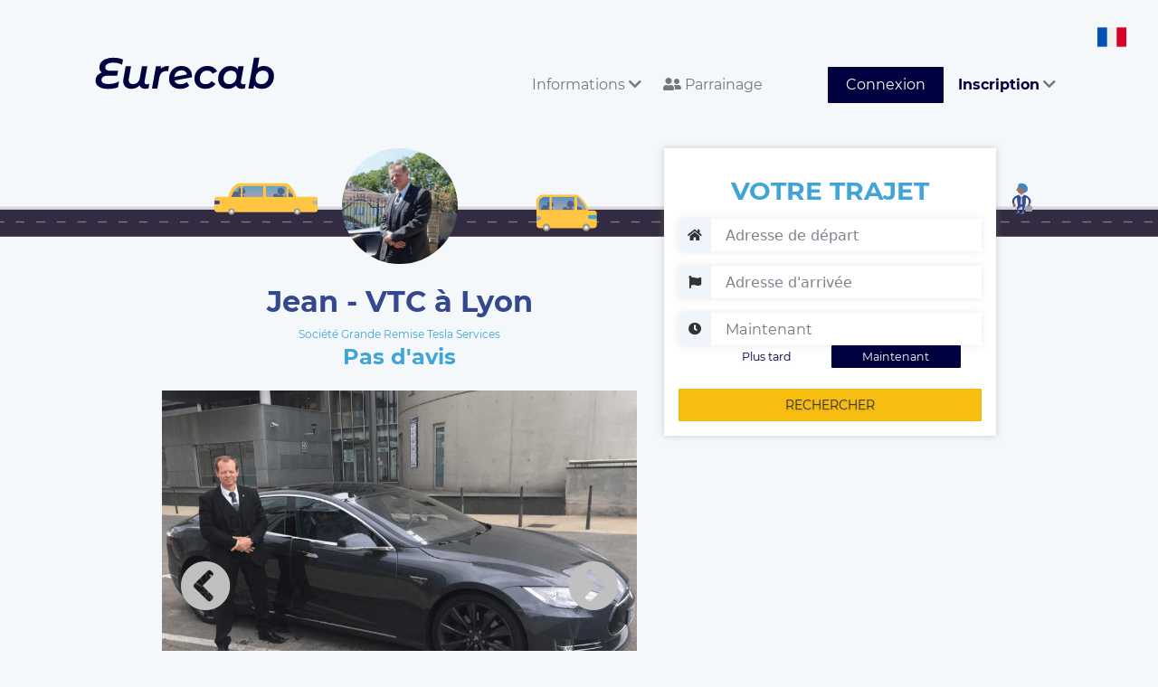

--- FILE ---
content_type: text/html; charset=UTF-8
request_url: https://www.eurecab.com/annonce/grande-remise-tesla-services
body_size: 7207
content:
<!DOCTYPE html>
<html lang="fr" class="no-js">
<head>


    <!-- Google tag (gtag.js) --> 
    <script async src="https://www.googletagmanager.com/gtag/js?id=G-RLLG5FD3H6"></script> <script> window.dataLayer = window.dataLayer || []; function gtag(){dataLayer.push(arguments);} gtag('js', new Date()); gtag('config', 'G-RLLG5FD3H6'); </script>
    <!-- Google tag (gtag.js) end -->

    
    <script type="text/javascript" charset="UTF-8" src="//cdn.cookie-script.com/s/189a08d42058454cd76f329218eb6beb.js"></script>

    <meta charset="utf-8">
    <meta http-equiv="X-UA-Compatible" content="IE=edge">
    <meta name="viewport" content="width=device-width, initial-scale=1">

        <title>
        Jean - VTC à Lyon
    </title>
    <meta name="description" content="Réservez votre Chauffeur Privé Grande Remise Tesla Services sur Lyon et environs. Société notée 0.00/5 avec 0 Avis Clients Vérifiés. Chauffeurs professionnels et Véhicules impeccables. Le prix est fixé à la réservation et sans surprise. 10% de réduction sur votre première course avec le code KBTSQL." />
    <meta name="keywords" content="Taxi, VTC, Grande Remise Tesla Services, Lyon, réservation" />

    <meta property="og:url" content="https://www.eurecab.com/annonce/grande-remise-tesla-services" />
    <meta property="og:type" content="website" />
    <meta property="og:title" content="Jean - VTC à Lyon" />
    <meta property="og:description" content="Réservez votre Chauffeur Privé Grande Remise Tesla Services sur Lyon et environs. Société notée 0.00/5 avec 0 Avis Clients Vérifiés. Chauffeurs professionnels et Véhicules impeccables. Le prix est fixé à la réservation et sans surprise. 10% de réduction sur votre première course avec le code KBTSQL." />
    <meta property="og:image:secure_url" content="https://www.eurecab.com/storage/members/pictures/202003/109229/profile-109229-small.png?t=1587398673" />

<!-- .ico -->
    <link rel="shortcut icon" href="https://www.eurecab.com/images/logo/favicon.ico?v=3"/>
    <link rel="icon" href="https://www.eurecab.com/images/logo/favicon.ico?v=3"/>

    <link href="https://www.eurecab.com/assets/bootstrap/css/bootstrap.min.css" rel="stylesheet">
<!--    <link rel="stylesheet" href="//maxcdn.bootstrapcdn.com/font-awesome/4.3.0/css/font-awesome.min.css"> -->

    <!-- fonts -->
    <link href='https://fonts.googleapis.com/css?family=Quicksand:400,700|Open+Sans:400italic,600italic,700italic,400,600,700'
          rel='stylesheet' type='text/css'>

    <script>
      !function (f, b, e, v, n, t, s) {
        if (f.fbq) return;
        n = f.fbq = function () {
          n.callMethod ?
            n.callMethod.apply(n, arguments) : n.queue.push(arguments)
        };
        if (!f._fbq) f._fbq = n;
        n.push = n;
        n.loaded = !0;
        n.version = '2.0';
        n.queue = [];
        t = b.createElement(e);
        t.async = !0;
        t.src = v;
        s = b.getElementsByTagName(e)[0];
        s.parentNode.insertBefore(t, s)
      }(window, document, 'script', 'https://connect.facebook.net/en_US/fbevents.js');
      fbq('init', "246963072385715");
      fbq('track', 'PageView');
    </script>

    <script>
    (function (i, s, o, g, r, a, m) {
      i['GoogleAnalyticsObject'] = r;
      i[r] = i[r] || function () {
        (i[r].q = i[r].q || []).push(arguments)
      }, i[r].l = 1 * new Date();
      a = s.createElement(o),
        m = s.getElementsByTagName(o)[0];
      a.async = 1;
      a.src = g;
      m.parentNode.insertBefore(a, m)
    })(window, document, 'script', '//www.google-analytics.com/analytics.js', 'ga');

    ga('create', 'UA-54791403-1', 'auto');
    ga('send', 'pageview');
    ga('require', 'ecommerce');
    </script>

        
    <noscript>
        <img height="1" width="1" style="display:none" alt="facebook_pixel"
                   src="https://www.facebook.com/tr?id=246963072385715&ev=PageView&noscript=1"/>
    </noscript>

	<link href="/css/main.css?id=1928139f4f06bba441be" rel="stylesheet">

	    <link href="https://www.eurecab.com/assets/bootstrap/css/bootstrap-datetimepicker.min.css" rel="stylesheet">

    <script>
        let a = 'json';
    </script>

    <script type="application/ld+json">
    {
        "@context": "http://schema.org/",
        "@type": "TaxiService",
        "provider": {
            "@type": "LocalBusiness",
            "name": "Grande Remise Tesla Services",
            "image": "https://www.eurecab.com/storage/members/pictures/202003/109229/profile-109229-large.png?t=1587398673",
            "address": "Lyon",
            "priceRange": "10",
            "telephone": "+33100000000",
            "areaServed": {
                "@type": "City",
                "name": "Lyon"
            },
            "location": {
                "@type": "Place",
                "geo": {
                    "@type": "GeoCircle",
                    "geoMidpoint": {
                        "@type": "GeoCoordinates",
                        "latitude": "45.764043",
                        "longitude": "4.835659"
                    },
                    "geoRadius": "50"
                }
            }        }    }
    </script>


    <script>
      fbq('track', 'ViewContent', {
        content_name: 'ad_grande-remise-tesla-services'
      });
    </script>
    <!-- DO NOT MODIFY -->
    <!-- End Facebook Pixel Code -->


<!-- favicons -->
    <link rel="apple-touch-icon" sizes="180x180" href="/images/logo/favicons/apple-touch-icon.png?v=3">
    <link rel="icon" type="image/png" sizes="32x32" href="/images/logo/favicons/favicon-32x32.png?v=3">
    <link rel="icon" type="image/png" sizes="16x16" href="/images/logo/favicons/favicon-16x16.png?v=3">
    <link rel="manifest" href="/images/logo/favicons/site.webmanifest?v=3">
    <link rel="mask-icon" href="/images/logo/favicons/safari-pinned-tab.svg?v=3" color="#5bbad5">
    <link rel="shortcut icon" href="/images/logo/favicons/favicon.ico?v=3">
    <meta name="msapplication-TileColor" content="#da532c">
    <meta name="msapplication-config" content="/images/logo/favicons/browserconfig.xml?v=3">
    <meta name="theme-color" content="#00013f">

    <link href="https://www.eurecab.com/assets/css/front.extra.css" rel="stylesheet">
    <style>
            </style>

    <!-- Google Tag Manager -->
    <script>(function (w, d, s, l, i) {
            w[l] = w[l] || [];
            w[l].push({
                'gtm.start': new Date().getTime(), event: 'gtm.js'
            });
            var f = d.getElementsByTagName(s)[0],
                j = d.createElement(s), dl = l != 'dataLayer' ? '&l=' + l : '';
            j.async = true;
            j.src =
                'https://www.googletagmanager.com/gtm.js?id=' + i + dl;
            f.parentNode.insertBefore(j, f);
        })(window, document, 'script', 'dataLayer', 'GTM-TKTSXHG');</script>
    <!-- End Google Tag Manager -->

    <noscript>
        <iframe src="https://www.googletagmanager.com/ns.html?id=GTM-TKTSXHG"
                height="0" width="0" style="display:none;visibility:hidden"></iframe>
    </noscript>
    <!-- End Google Tag Manager (noscript) -->

    <script type="application/ld+json">{
        "@context": "http://schema.org",
        "@type": "Organization",
        "additionalType": "http://www.productontology.org/id/Taxicab",
        "name": "Eurecab",
        "logo": "http://www.eurecab.com/favicon.ico",
        "url": "https://www.eurecab.com",
        "sameAs": [
            "https://www.facebook.com/EURECAB/",
            "https://twitter.com/Eurecabfr"
        ],
        "contactPoint": {
            "@type": "ContactPoint",
            "telephone": "+33100000000",
            "contactType": "Customer Service",
            "email": "contact@eurecab.com",
            "contactOption": "TollFree",
            "areaServed": "France",
            "availableLanguage": "English,French"
        },
        "address": {
            "@type": "PostalAddress",
            "addressCountry": "France",
            "addressLocality": "Paris",
            "addressRegion": null,
            "postalCode": "75011",
            "streetAddress": "100 rue de la Folie Méricourt"
        }
    }</script>
</head>

<body>

	<div class="wrapper">
		<!--
................................................................................
	Front header
................................................................................
-->
<!--
................................................................................
	Admin bar
................................................................................
-->

<nav class="navbar header navbar-default">
    <div class="header-container container-fluid">
        <div class="navbar-header">
            <button type="button" class="navbar-toggle collapsed" data-toggle="collapse"
                    data-target="#bs-example-navbar-collapse-1" aria-expanded="false">
                <span class="sr-only">Toggle navigation</span>
                <span class="icon-bar"></span>
                <span class="icon-bar"></span>
                <span class="icon-bar"></span>
            </button>
            <a class="navbar-brand header-logo" href="/">
                <div class="header-logo__comp">
                    <img class="header-logo__letters" alt="eurecab logo text" src="https://www.eurecab.com/images/logo/full_blue.svg"/>
                </div>
            </a>
            <div class="menu-language">
                <img alt="Icone pays fr" class="language-icon"
                     src="https://www.eurecab.com/assets/img/flags/fr.svg">
                <div class="submenu-language">
                                            <a class="submenu-item" rel="alternate" hreflang="en"
                           href="https://www.eurecab.com/en/annonce/grande-remise-tesla-services">
                            <img src="https://www.eurecab.com/assets/img/flags/en.svg"
                                 alt="Icone pays English" class="language-icon">
                            <span class="spacer"></span>
                            <span>English</span>
                        </a>
                                            <a class="submenu-item" rel="alternate" hreflang="fr"
                           href="https://www.eurecab.com/fr/annonce/grande-remise-tesla-services">
                            <img src="https://www.eurecab.com/assets/img/flags/fr.svg"
                                 alt="Icone pays Français" class="language-icon">
                            <span class="spacer"></span>
                            <span>Français</span>
                        </a>
                                    </div>
            </div>
        </div>

        <div class="collapse navbar-collapse" id="bs-example-navbar-collapse-1">
            <ul class="nav navbar-nav navbar-right">
                <li role="menuitem" class="dropdown">
                    <a href="#" class="header-link dropdown-toggle" data-toggle="dropdown" aria-expanded="true">
                        Informations <i class="fa fa-chevron-down"></i>
                    </a>
                    <ul role="menu" class="dropdown-menu">
                        <li role="menuitem">
                            <a href="https://www.eurecab.com/cities">
                                Villes desservies
                            </a>

                            <span class="hr-menu-item"></span>

                            <a class=""
                               href="https://entreprise.eurecab.com">
                                Offre entreprises
                            </a>

                            <!-- <a href="http://blog.eurecab.com/nos-engagements">
                                Nos engagements (RSE)
                            </a> -->

                                                                                                                                                            <a href="https://www.eurecab.com/informations/les-vehicules">
                                        Les vehicules
                                    </a>
                                                                                                                                <a href="https://www.eurecab.com/informations/eurecab-dans-les-medias">
                                        Eurecab dans les medias
                                    </a>
                                                            
                            <span class="hr-menu-item"></span>

                                                            <a href="https://eure-cab.zendesk.com/hc/fr" aria-label="Aide"
                                   class="e2-footer-link" target="_blank" rel="noopener">
                                    Aide / Contact
                                </a>
                                                    </li>
                    </ul>
                </li>

                <li role="menuitem">
                    <a href="https://eurecab.page.link/Co5h" class="header-link">
                        <i class="fas fa-user-friends"></i>
                        Parrainage
                    </a>
                </li>

                
                                    <li role="menuitem">
                        <a class="header-link header-link-button btn btn-success" href="https://www.eurecab.com/auth/login">
                            Connexion
                        </a>
                    </li>

                    <li role="menuitem" class="dropdown">
                        <a href="#" class="header-link dropdown-toggle" data-toggle="dropdown" aria-expanded="true">
                            <strong>Inscription</strong>
                            <i class="fa fa-chevron-down"></i>
                        </a>
                        <ul role="menu" class="dropdown-menu">
                            <li role="menuitem">
                                <a href="https://www.eurecab.com/auth/register">
                                    <strong>Vous êtes Passager</strong>
                                </a>
                            </li>
                            <li role="menuitem">
                                <a href="https://www.eurecab.com/driver/signup">
                                    <strong>Vous êtes Chauffeur</strong>
                                </a>
                            </li>
                        </ul>
                    </li>
                            </ul>
        </div>
    </div>
</nav>
<div class="posthead"></div>
		<!--
................................................................................
	User message
................................................................................
-->



		
    <div class="e2-section" id="app">
        <div class="driver-background"></div>
        <div class="e2-section-content driver">
            <div class="e2-section-left col-md-7">
                <div class="driver-header">
                    <div class="driver-avatar">
                        <img src="https://www.eurecab.com/storage/members/pictures/202003/109229/profile-109229-large.png?t=1587398673"
                             class="driver-avatar__image" alt="Photo de profil pour le VTC Grande Remise Tesla Services à Lyon">
                    </div>
                    <div class="driver-name">
                        <h1 class="driver-name__head">
                            Jean - VTC à Lyon
                        </h1>
                    </div>
                    <div class="driver-grade">
                                                    <div class="driver-grade__label">
                                Société Grande Remise Tesla Services
                            </div>
                                                                            <div class="driver-grade__number">Pas d&#039;avis</div>
                                            </div>
                </div>
            </div>

            <app-ad-search action="https://www.eurecab.com/annonce/grande-remise-tesla-services"
                           :auth=" {} "
                           :result="JSON.parse('{&quot;searched&quot;:false}')"
                           from=""
                           to=""
                           dt=""
                           ad="5081"></app-ad-search>

            <form id="bookingForm" class="formBooking" method="post" action="https://www.eurecab.com/booking">
            </form>

                            <div class="e2-section-left col-md-7" style="margin-top: 20px">
                    <app-carousel target=".pic"></app-carousel>

                                            <div class="hidden pic"
                             data-legend=""
                             data-path="https://www.eurecab.com/storage/members/pictures/202003/109229/cover-109229-c8df7a21-e97e-4a2f-b332-5185e21e5a3f-original.png?t=1587398673"></div>
                                            <div class="hidden pic"
                             data-legend=""
                             data-path="https://www.eurecab.com/storage/members/pictures/202003/109229/cover-109229-8c1f2203-ec27-4534-94c6-ddcade03c48a-original.png?t=1587398673"></div>
                                            <div class="hidden pic"
                             data-legend=""
                             data-path="https://www.eurecab.com/storage/members/pictures/202003/109229/cover-109229-8e690b11-6618-48e0-9de5-9beb3e423dc7-original.png?t=1587398673"></div>
                                            <div class="hidden pic"
                             data-legend=""
                             data-path="https://www.eurecab.com/storage/members/pictures/202003/109229/cover-109229-bfa3b931-8450-4c20-acc0-e4804ca7c52c-original.png?t=1587398673"></div>
                                            <div class="hidden pic"
                             data-legend=""
                             data-path="https://www.eurecab.com/storage/members/pictures/202003/109229/cover-109229-d862eb9f-af61-401d-ab75-e3a613763bd9-original.png?t=1587398673"></div>
                                    </div>
                        <div class="e2-section-left col-md-7">
                <h2 class="h2-little">
                    A propos de Grande Remise Tesla Services, votre VTC à Lyon
                </h2>
                <div class="driver-bio">
                                    <p>Grande Remise Tesla Services est une société de transport de personnes de type grande remise, basée sur Corbas 69960.
30 années d expérience en temps que chauffeur GR.  Anglais parlé
chauffeur grande remise, mise à disposition , mariage, touts services
Nous vous transportons pour vos déplacements professionnels et personels a bord de Tesla model S 
La non pollution et le silence dans un confort absolu
GRTS allie le savoir faire de Tesla a des services personnalisés.
Grande Remise Tesla Services   la star des transports zéro émission pensez-y et venez essayer
De la tendance écologique a la nouveauté technologique
Respect de l environnement pour une meilleure ère pour nos enfants.
En esperant vous retrouver tres prochainement a bord</p>
                                </div>
                <hr class="separator"/>
                                <div class="driver-vehicles">
                    <h2 class="cyan bold">
                        Véhicules disponibles :
                    <div class="clearfix"></div>
                    </h2>
                                            <div class="driver-vehicles__item">
                            <span class="driver-vehicles__gamme">Affaires</span>
                            <span class="driver-vehicles__model" data-toggle="tooltip" data-placement="top"
                                  title="TESLA MOD S 90D">TESLA MOD S 90D</span>
                            <span class="driver-vehicles__features">
                                <span class="driver-vehicles__seats">3</span>
                                Sièges
                                <span class="driver-vehicles__bagages">3</span>
                                Bagages
                            </span>
                        </div>
                                    </div>
                <hr class="separator"/>
                <div class="driver-services">
                    <h2 class="bold cyan">Services:</h2>
                    <span class="driver-services__list">
                                                    <span class="driver-services__item">
                                <i class="fa fa-child cyan"></i> Siège auto
                            </span>
                                                                                                        <span class="driver-services__item">
                                <i class="fa fa-plug cyan"></i> Véhicule électrique
                            </span>
                                                                            <span class="driver-services__item">
                                <i class="fa fa-wifi cyan"></i> Wi-Fi
                            </span>
                        
                                            </span>
                                                        </div>
                <hr class="separator"/>

                <div class="driver-localities">
                    <h2 class="cyan bold">
                        Autre transporteurs de la région
                    </h2>
                    <p>
                                                    <a href="https://www.eurecab.com/annonce/oh-my-vtc">
                                Oh my VTC,                             </a>
                                                    <a href="https://www.eurecab.com/annonce/charreton-christian">
                                Charreton Christian,                             </a>
                                                    <a href="https://www.eurecab.com/annonce/f-a-vtc">
                                F A vtc,                             </a>
                                                    <a href="https://www.eurecab.com/annonce/j2y-negoce">
                                J2Y NEGOCE,                             </a>
                                                    <a href="https://www.eurecab.com/annonce/fipacvtc">
                                fipacvtc,                             </a>
                                                    <a href="https://www.eurecab.com/annonce/guillaume-vtc">
                                Guillaume vtc,                             </a>
                                                    <a href="https://www.eurecab.com/annonce/aryana-vtc">
                                ARYANA VTC,                             </a>
                                                    <a href="https://www.eurecab.com/annonce/transports-bdp">
                                TRANSPORTS BDP,                             </a>
                                                    <a href="https://www.eurecab.com/annonce/myvtcity">
                                Myvtcity,                             </a>
                                                    <a href="https://www.eurecab.com/annonce/vtc-lyon-chauffeur-prive">
                                VTC LYON chauffeur privé,                             </a>
                                                    <a href="https://www.eurecab.com/annonce/my-vtc">
                                my vtc ,                             </a>
                                                    <a href="https://www.eurecab.com/annonce/easy-lyon-vtc">
                                Easy Lyon Vtc                            </a>
                                            </p>
                </div>
                <hr class="separator"/>

                <div id="comments" class="driver-reviews">
                    <p>
                        <h2 class="cyan bold">Avis Clients </h2>
                        (<span class="result-stars">
                            <i class="fa fa-star star-gold"></i>
                            <span class="result-stars__tag">
                                0.00 / 5
                                -
                                0 avis
                            </span>
                        </span>)
                        <!--span class="pull-right driver-reviews__header">Trier par : <a href="#" class="driver-reviews__sort">Pertinence</a></span-->
                    </p>
                                        <div id="comment_loader" style="display: none">
                        <div class="spinner">
                            <div class="rect1"></div>
                            <div class="rect2"></div>
                            <div class="rect3"></div>
                            <div class="rect4"></div>
                            <div class="rect5"></div>
                            <div class="rect6"></div>
                            <div class="rect7"></div>
                        </div>
                    </div>
                </div>
                <a href="#" class="cyan bold" id="comment_more">Plus de commentaires</a>
            </div>
            <div class="clearfix"></div>
        </div>
    </div>
    <div class="push-xl"></div>
					<div class="e2-footer">
        <div class="e2-section container-fluid">
        <div class="e2-footer-nav col-sm-3">
            <h3 class="e2-footer-title">D&#039;INFOS SUR NOS SERVICES</h3>
            <a href="http://entreprise.eurecab.com" class="e2-footer-link">
                Offre entreprises
            </a>
            <a href="https://eure-cab.zendesk.com/hc/fr/categories/12474849318802-Pour-les-clients" class="e2-footer-link"
                target="_blank" rel="noopener">FAQ clients</a>
            <a href="https://eure-cab.zendesk.com/hc/fr/categories/12474854725906-Pour-les-partenaires-chauffeurs"
                class="e2-footer-link" target="_blank" rel="noopener">FAQ chauffeurs</a>
            
                                                                                                                                                            <a href="https://www.eurecab.com/cities/taxi-paris" class="e2-footer-link">
                Taxi Paris
            </a>
                                                                                                                                                                                                                                                                                                                                                                                                                                    <a href="/files/eurecab_cgu_client.pdf" class="e2-footer-link"> Conditions générales </a>
            
            <div class="rating-badge">
                <g:ratingbadge merchant_id=132913459></g:ratingbadge>
            </div>
        </div>
        <div class="e2-footer-nav col-sm-3">
            <h3 class="e2-footer-title">L'entreprise</h3>
            <a href="http://blog.eurecab.com/qui-sommes-nous" class="e2-footer-link">Qui sommes-nous ?</a>
            <a href="http://blog.eurecab.com/nos-engagements" class="e2-footer-link">
                Nos engagements (RSE)
            </a>
            <a href="/cdn-cgi/l/email-protection#c3a0acadb7a2a0b783a6b6b1a6a0a2a1eda0acae" class="e2-footer-link">Rejoignez l'équipe</a>
            
            <a href="https://www.eurecab.com/informations/eurecab-dans-les-medias" class="e2-footer-link">Presse</a>

            <h3 class="e2-footer-title">Contact</h3>
            <a href="https://www.facebook.com/Eurecab" aria-label="Facebook" class="e2-footer-link inline">
                <i class="fab fa-facebook-square fa-2x"></i>
            </a>
            <a href="https://twitter.com/Eurecabfr" aria-label="Twitter" class="e2-footer-link inline">
                <i class="fab fa-twitter fa-2x"></i>
            </a>

                            <a href="https://eure-cab.zendesk.com/hc/fr" aria-label="Contact"
                   class="e2-footer-link" target="_blank" rel="noopener">
                    Contactez nous
                </a>
                    </div>
        <div class="e2-footer-nav col-sm-2">
            <h3 class="e2-footer-title">Villes</h3>
                                    <a href="https://www.eurecab.com/cities/aix-en-provence" class="e2-footer-link">
                Aix En Provence
            </a>
                                                <a href="https://www.eurecab.com/cities/lyon" class="e2-footer-link">
                Lyon
            </a>
                                                <a href="https://www.eurecab.com/cities/bordeaux" class="e2-footer-link">
                Bordeaux
            </a>
                                                <a href="https://www.eurecab.com/cities/nice" class="e2-footer-link">
                Nice
            </a>
                                                <a href="https://www.eurecab.com/cities/paris" class="e2-footer-link">
                Paris
            </a>
                                                                        <a href="https://www.eurecab.com/cities/rennes" class="e2-footer-link">
                Rennes
            </a>
                                                <a href="https://www.eurecab.com/cities/lille" class="e2-footer-link">
                Lille
            </a>
                                                <a href="https://www.eurecab.com/cities/toulouse" class="e2-footer-link">
                Toulouse
            </a>
                                                <a href="https://www.eurecab.com/cities/montpellier" class="e2-footer-link">
                Montpellier
            </a>
                                                <a href="https://www.eurecab.com/cities/marseille" class="e2-footer-link">
                Marseille
            </a>
                                                <a href="https://www.eurecab.com/cities/strasbourg" class="e2-footer-link">
                Strasbourg
            </a>
                                                <a href="https://www.eurecab.com/cities/nantes" class="e2-footer-link">
                Nantes
            </a>
                                                <a href="https://www.eurecab.com/cities/angers" class="e2-footer-link">
                Angers
            </a>
                                                <a href="https://www.eurecab.com/cities/nimes" class="e2-footer-link">
                Nimes
            </a>
                                                <a href="https://www.eurecab.com/cities/reims" class="e2-footer-link">
                Reims
            </a>
                                                <a href="https://www.eurecab.com/cities/le-havre" class="e2-footer-link">
                Le Havre
            </a>
                                                <a href="https://www.eurecab.com/cities/toulon" class="e2-footer-link">
                Toulon
            </a>
                                                <a href="https://www.eurecab.com/cities/grenoble" class="e2-footer-link">
                Grenoble
            </a>
                                                <a href="https://www.eurecab.com/cities/dijon" class="e2-footer-link">
                Dijon
            </a>
                                                <a href="https://www.eurecab.com/cities/saint-etienne" class="e2-footer-link">
                Saint Etienne
            </a>
                                                <a href="https://www.eurecab.com/cities/aeroport-bale-mulhouse" class="e2-footer-link">
                Aeroport Bale Mulhouse
            </a>
                                </div>
        <div class="e2-footer-nav col-sm-4">
            <h3 class="e2-footer-title">Trajets aéroport</h3>
            <a href="/cities/paris/aeroport-roissy-cdg" class="e2-footer-link">Aéroport Roissy Charles de Gaulle</a>
            <a href="/cities/paris/aeroport-paris-orly" class="e2-footer-link">Aéroport Paris Orly</a>
            <a href="/cities/paris/aeroport-paris-beauvais-tille" class="e2-footer-link">Aéroport Beauvais Tillé</a>
            <a href="/cities/nice/aeroport-nice-cote-d-azur" class="e2-footer-link">Aéroport Nice côte d'Azur</a>
            <a href="/cities/lyon/aeroport-lyon-saint-exupery" class="e2-footer-link">Aéroport Lyon Saint-Exupéry</a>
            <a href="/cities/bordeaux/aeroport-bordeaux-merignac" class="e2-footer-link">Aéroport Bordeaux Mérignac</a>
            <a href="/cities/marseille/aeroport-marseille-provence" class="e2-footer-link">Aéroport Marseille
                Provence</a>
        </div>
        <div class="clearfix"></div>
    </div>
</div>
	</div>
<!-- Google Tag Manager (noscript) -->
<noscript>
    <iframe src="https://www.googletagmanager.com/ns.html?id=GTM-TKTSXHG" height="0" width="0"
            style="display:none;visibility:hidden"></iframe>
</noscript>
<!-- End Google Tag Manager (noscript) -->
<script data-cfasync="false" src="/cdn-cgi/scripts/5c5dd728/cloudflare-static/email-decode.min.js"></script><script src="https://www.eurecab.com/assets/js/vendor/modernizr-2.8.3.js"></script>

    <script src="/js/front.js?id=9ea63198288158d9c719"></script>

	
    <script type="text/javascript" src="https://www.eurecab.com/assets/js/eurecab/ad_public_blade.js?v=1.0" id="AdPublicBlade"
            data-company="Grande Remise Tesla Services"
            data-vote-count="0"
            data-vote-average="0.00"
            data-locality="Lyon"
            data-ad-id="5081"></script>

    <!-- rich snippet to display stars with google search results -->
    <style type="text/css">
        #map-canvas {
            height: 265px;
            margin: 0;
            padding: 0;
        }

        .pac-container {
            z-index: 10000 !important;
        }

        #msg-vote {
            display: none;
        }
    </style>



<script defer src="https://static.cloudflareinsights.com/beacon.min.js/vcd15cbe7772f49c399c6a5babf22c1241717689176015" integrity="sha512-ZpsOmlRQV6y907TI0dKBHq9Md29nnaEIPlkf84rnaERnq6zvWvPUqr2ft8M1aS28oN72PdrCzSjY4U6VaAw1EQ==" data-cf-beacon='{"version":"2024.11.0","token":"b0f284ae55d344ce970c7a3bb002a63d","r":1,"server_timing":{"name":{"cfCacheStatus":true,"cfEdge":true,"cfExtPri":true,"cfL4":true,"cfOrigin":true,"cfSpeedBrain":true},"location_startswith":null}}' crossorigin="anonymous"></script>
</body>
</html>
